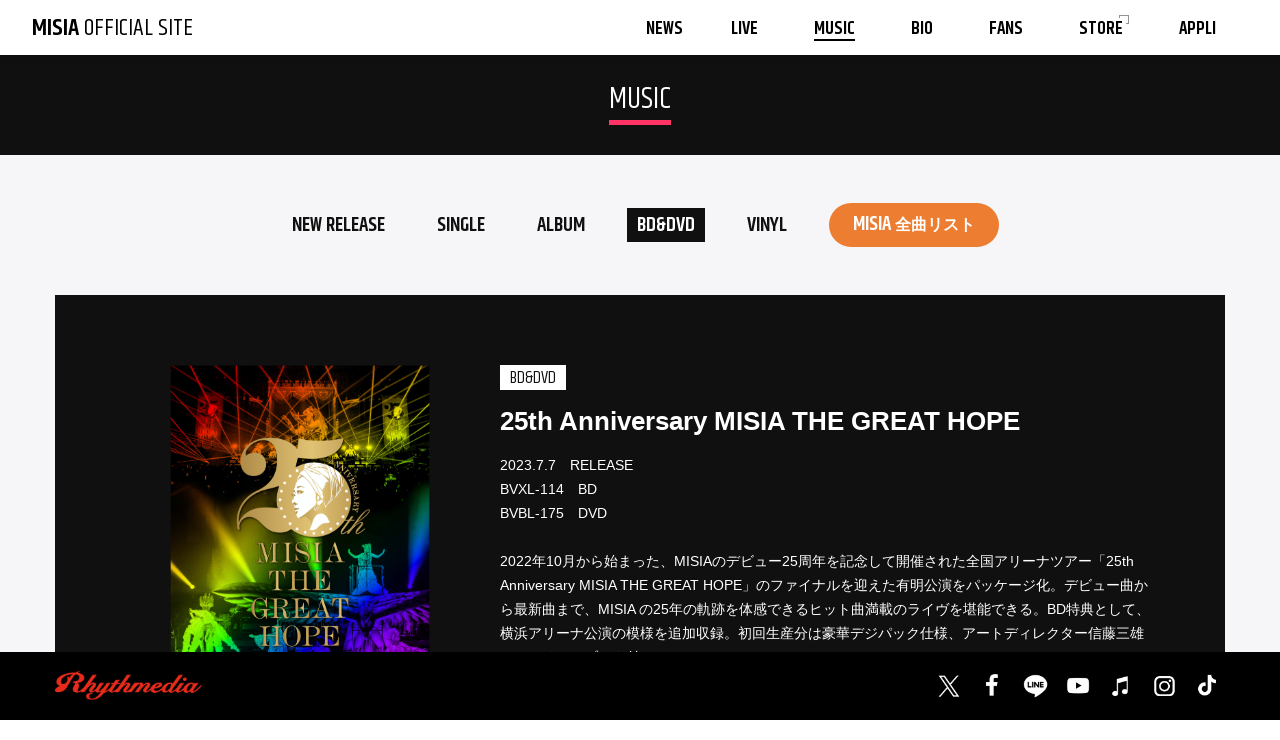

--- FILE ---
content_type: text/html; charset=UTF-8
request_url: https://www.misia.jp/musiclist/14413
body_size: 13377
content:
<!DOCTYPE HTML PUBLIC "-//W3C//DTD HTML 4.01 Transitional//EN" "http://www.w3.org/TR/html4/loose.dtd">
<html>
	<head>
		<meta http-equiv="Content-Type" content="text/html; charset=utf-8">
		<meta name="viewport" content="width=device-width, viewport-fit=cover">
		<meta name="format-detection" content="telephone=no">

				<title>25th Anniversary MISIA THE GREAT HOPE | DISCOGRAPHY | 【公式】MISIA | MISIA OFFICIAL SITE</title>
		<meta name="description" content="MISIA OFFICIAL WEBSITE">
		<meta name="keywords" content="MISIA,OFFICIAL,公式">

		<meta property="og:title" content="25th Anniversary MISIA THE GREAT HOPE | DISCOGRAPHY | 【公式】MISIA | MISIA OFFICIAL SITE">
		<meta property="og:type" content="website">
		<meta property="og:url" content="https://www.misia.jp/musiclist/14413">
		<meta property="og:image" content="https://www.misia.jp/assets/images/ogp_251120.jpg">
		<meta property="og:site_name" content="MISIA">
		<meta property="og:description" content="MISIA OFFICIAL WEBSITE">
		<meta name="twitter:card" content="summary_large_image">
		<meta name="twitter:site" content="@MISIA">

<meta name='robots' content='max-image-preview:large' />
<link rel='dns-prefetch' href='//www.googletagmanager.com' />
<link rel="alternate" title="oEmbed (JSON)" type="application/json+oembed" href="https://www.misia.jp/wp-json/oembed/1.0/embed?url=https%3A%2F%2Fwww.misia.jp%2Fmusiclist%2F14413" />
<link rel="alternate" title="oEmbed (XML)" type="text/xml+oembed" href="https://www.misia.jp/wp-json/oembed/1.0/embed?url=https%3A%2F%2Fwww.misia.jp%2Fmusiclist%2F14413&#038;format=xml" />
<style id='wp-img-auto-sizes-contain-inline-css' type='text/css'>
img:is([sizes=auto i],[sizes^="auto," i]){contain-intrinsic-size:3000px 1500px}
/*# sourceURL=wp-img-auto-sizes-contain-inline-css */
</style>
<style id='wp-emoji-styles-inline-css' type='text/css'>

	img.wp-smiley, img.emoji {
		display: inline !important;
		border: none !important;
		box-shadow: none !important;
		height: 1em !important;
		width: 1em !important;
		margin: 0 0.07em !important;
		vertical-align: -0.1em !important;
		background: none !important;
		padding: 0 !important;
	}
/*# sourceURL=wp-emoji-styles-inline-css */
</style>
<style id='wp-block-library-inline-css' type='text/css'>
:root{--wp-block-synced-color:#7a00df;--wp-block-synced-color--rgb:122,0,223;--wp-bound-block-color:var(--wp-block-synced-color);--wp-editor-canvas-background:#ddd;--wp-admin-theme-color:#007cba;--wp-admin-theme-color--rgb:0,124,186;--wp-admin-theme-color-darker-10:#006ba1;--wp-admin-theme-color-darker-10--rgb:0,107,160.5;--wp-admin-theme-color-darker-20:#005a87;--wp-admin-theme-color-darker-20--rgb:0,90,135;--wp-admin-border-width-focus:2px}@media (min-resolution:192dpi){:root{--wp-admin-border-width-focus:1.5px}}.wp-element-button{cursor:pointer}:root .has-very-light-gray-background-color{background-color:#eee}:root .has-very-dark-gray-background-color{background-color:#313131}:root .has-very-light-gray-color{color:#eee}:root .has-very-dark-gray-color{color:#313131}:root .has-vivid-green-cyan-to-vivid-cyan-blue-gradient-background{background:linear-gradient(135deg,#00d084,#0693e3)}:root .has-purple-crush-gradient-background{background:linear-gradient(135deg,#34e2e4,#4721fb 50%,#ab1dfe)}:root .has-hazy-dawn-gradient-background{background:linear-gradient(135deg,#faaca8,#dad0ec)}:root .has-subdued-olive-gradient-background{background:linear-gradient(135deg,#fafae1,#67a671)}:root .has-atomic-cream-gradient-background{background:linear-gradient(135deg,#fdd79a,#004a59)}:root .has-nightshade-gradient-background{background:linear-gradient(135deg,#330968,#31cdcf)}:root .has-midnight-gradient-background{background:linear-gradient(135deg,#020381,#2874fc)}:root{--wp--preset--font-size--normal:16px;--wp--preset--font-size--huge:42px}.has-regular-font-size{font-size:1em}.has-larger-font-size{font-size:2.625em}.has-normal-font-size{font-size:var(--wp--preset--font-size--normal)}.has-huge-font-size{font-size:var(--wp--preset--font-size--huge)}.has-text-align-center{text-align:center}.has-text-align-left{text-align:left}.has-text-align-right{text-align:right}.has-fit-text{white-space:nowrap!important}#end-resizable-editor-section{display:none}.aligncenter{clear:both}.items-justified-left{justify-content:flex-start}.items-justified-center{justify-content:center}.items-justified-right{justify-content:flex-end}.items-justified-space-between{justify-content:space-between}.screen-reader-text{border:0;clip-path:inset(50%);height:1px;margin:-1px;overflow:hidden;padding:0;position:absolute;width:1px;word-wrap:normal!important}.screen-reader-text:focus{background-color:#ddd;clip-path:none;color:#444;display:block;font-size:1em;height:auto;left:5px;line-height:normal;padding:15px 23px 14px;text-decoration:none;top:5px;width:auto;z-index:100000}html :where(.has-border-color){border-style:solid}html :where([style*=border-top-color]){border-top-style:solid}html :where([style*=border-right-color]){border-right-style:solid}html :where([style*=border-bottom-color]){border-bottom-style:solid}html :where([style*=border-left-color]){border-left-style:solid}html :where([style*=border-width]){border-style:solid}html :where([style*=border-top-width]){border-top-style:solid}html :where([style*=border-right-width]){border-right-style:solid}html :where([style*=border-bottom-width]){border-bottom-style:solid}html :where([style*=border-left-width]){border-left-style:solid}html :where(img[class*=wp-image-]){height:auto;max-width:100%}:where(figure){margin:0 0 1em}html :where(.is-position-sticky){--wp-admin--admin-bar--position-offset:var(--wp-admin--admin-bar--height,0px)}@media screen and (max-width:600px){html :where(.is-position-sticky){--wp-admin--admin-bar--position-offset:0px}}

/*# sourceURL=wp-block-library-inline-css */
</style><style id='global-styles-inline-css' type='text/css'>
:root{--wp--preset--aspect-ratio--square: 1;--wp--preset--aspect-ratio--4-3: 4/3;--wp--preset--aspect-ratio--3-4: 3/4;--wp--preset--aspect-ratio--3-2: 3/2;--wp--preset--aspect-ratio--2-3: 2/3;--wp--preset--aspect-ratio--16-9: 16/9;--wp--preset--aspect-ratio--9-16: 9/16;--wp--preset--color--black: #000000;--wp--preset--color--cyan-bluish-gray: #abb8c3;--wp--preset--color--white: #ffffff;--wp--preset--color--pale-pink: #f78da7;--wp--preset--color--vivid-red: #cf2e2e;--wp--preset--color--luminous-vivid-orange: #ff6900;--wp--preset--color--luminous-vivid-amber: #fcb900;--wp--preset--color--light-green-cyan: #7bdcb5;--wp--preset--color--vivid-green-cyan: #00d084;--wp--preset--color--pale-cyan-blue: #8ed1fc;--wp--preset--color--vivid-cyan-blue: #0693e3;--wp--preset--color--vivid-purple: #9b51e0;--wp--preset--gradient--vivid-cyan-blue-to-vivid-purple: linear-gradient(135deg,rgb(6,147,227) 0%,rgb(155,81,224) 100%);--wp--preset--gradient--light-green-cyan-to-vivid-green-cyan: linear-gradient(135deg,rgb(122,220,180) 0%,rgb(0,208,130) 100%);--wp--preset--gradient--luminous-vivid-amber-to-luminous-vivid-orange: linear-gradient(135deg,rgb(252,185,0) 0%,rgb(255,105,0) 100%);--wp--preset--gradient--luminous-vivid-orange-to-vivid-red: linear-gradient(135deg,rgb(255,105,0) 0%,rgb(207,46,46) 100%);--wp--preset--gradient--very-light-gray-to-cyan-bluish-gray: linear-gradient(135deg,rgb(238,238,238) 0%,rgb(169,184,195) 100%);--wp--preset--gradient--cool-to-warm-spectrum: linear-gradient(135deg,rgb(74,234,220) 0%,rgb(151,120,209) 20%,rgb(207,42,186) 40%,rgb(238,44,130) 60%,rgb(251,105,98) 80%,rgb(254,248,76) 100%);--wp--preset--gradient--blush-light-purple: linear-gradient(135deg,rgb(255,206,236) 0%,rgb(152,150,240) 100%);--wp--preset--gradient--blush-bordeaux: linear-gradient(135deg,rgb(254,205,165) 0%,rgb(254,45,45) 50%,rgb(107,0,62) 100%);--wp--preset--gradient--luminous-dusk: linear-gradient(135deg,rgb(255,203,112) 0%,rgb(199,81,192) 50%,rgb(65,88,208) 100%);--wp--preset--gradient--pale-ocean: linear-gradient(135deg,rgb(255,245,203) 0%,rgb(182,227,212) 50%,rgb(51,167,181) 100%);--wp--preset--gradient--electric-grass: linear-gradient(135deg,rgb(202,248,128) 0%,rgb(113,206,126) 100%);--wp--preset--gradient--midnight: linear-gradient(135deg,rgb(2,3,129) 0%,rgb(40,116,252) 100%);--wp--preset--font-size--small: 13px;--wp--preset--font-size--medium: 20px;--wp--preset--font-size--large: 36px;--wp--preset--font-size--x-large: 42px;--wp--preset--spacing--20: 0.44rem;--wp--preset--spacing--30: 0.67rem;--wp--preset--spacing--40: 1rem;--wp--preset--spacing--50: 1.5rem;--wp--preset--spacing--60: 2.25rem;--wp--preset--spacing--70: 3.38rem;--wp--preset--spacing--80: 5.06rem;--wp--preset--shadow--natural: 6px 6px 9px rgba(0, 0, 0, 0.2);--wp--preset--shadow--deep: 12px 12px 50px rgba(0, 0, 0, 0.4);--wp--preset--shadow--sharp: 6px 6px 0px rgba(0, 0, 0, 0.2);--wp--preset--shadow--outlined: 6px 6px 0px -3px rgb(255, 255, 255), 6px 6px rgb(0, 0, 0);--wp--preset--shadow--crisp: 6px 6px 0px rgb(0, 0, 0);}:where(.is-layout-flex){gap: 0.5em;}:where(.is-layout-grid){gap: 0.5em;}body .is-layout-flex{display: flex;}.is-layout-flex{flex-wrap: wrap;align-items: center;}.is-layout-flex > :is(*, div){margin: 0;}body .is-layout-grid{display: grid;}.is-layout-grid > :is(*, div){margin: 0;}:where(.wp-block-columns.is-layout-flex){gap: 2em;}:where(.wp-block-columns.is-layout-grid){gap: 2em;}:where(.wp-block-post-template.is-layout-flex){gap: 1.25em;}:where(.wp-block-post-template.is-layout-grid){gap: 1.25em;}.has-black-color{color: var(--wp--preset--color--black) !important;}.has-cyan-bluish-gray-color{color: var(--wp--preset--color--cyan-bluish-gray) !important;}.has-white-color{color: var(--wp--preset--color--white) !important;}.has-pale-pink-color{color: var(--wp--preset--color--pale-pink) !important;}.has-vivid-red-color{color: var(--wp--preset--color--vivid-red) !important;}.has-luminous-vivid-orange-color{color: var(--wp--preset--color--luminous-vivid-orange) !important;}.has-luminous-vivid-amber-color{color: var(--wp--preset--color--luminous-vivid-amber) !important;}.has-light-green-cyan-color{color: var(--wp--preset--color--light-green-cyan) !important;}.has-vivid-green-cyan-color{color: var(--wp--preset--color--vivid-green-cyan) !important;}.has-pale-cyan-blue-color{color: var(--wp--preset--color--pale-cyan-blue) !important;}.has-vivid-cyan-blue-color{color: var(--wp--preset--color--vivid-cyan-blue) !important;}.has-vivid-purple-color{color: var(--wp--preset--color--vivid-purple) !important;}.has-black-background-color{background-color: var(--wp--preset--color--black) !important;}.has-cyan-bluish-gray-background-color{background-color: var(--wp--preset--color--cyan-bluish-gray) !important;}.has-white-background-color{background-color: var(--wp--preset--color--white) !important;}.has-pale-pink-background-color{background-color: var(--wp--preset--color--pale-pink) !important;}.has-vivid-red-background-color{background-color: var(--wp--preset--color--vivid-red) !important;}.has-luminous-vivid-orange-background-color{background-color: var(--wp--preset--color--luminous-vivid-orange) !important;}.has-luminous-vivid-amber-background-color{background-color: var(--wp--preset--color--luminous-vivid-amber) !important;}.has-light-green-cyan-background-color{background-color: var(--wp--preset--color--light-green-cyan) !important;}.has-vivid-green-cyan-background-color{background-color: var(--wp--preset--color--vivid-green-cyan) !important;}.has-pale-cyan-blue-background-color{background-color: var(--wp--preset--color--pale-cyan-blue) !important;}.has-vivid-cyan-blue-background-color{background-color: var(--wp--preset--color--vivid-cyan-blue) !important;}.has-vivid-purple-background-color{background-color: var(--wp--preset--color--vivid-purple) !important;}.has-black-border-color{border-color: var(--wp--preset--color--black) !important;}.has-cyan-bluish-gray-border-color{border-color: var(--wp--preset--color--cyan-bluish-gray) !important;}.has-white-border-color{border-color: var(--wp--preset--color--white) !important;}.has-pale-pink-border-color{border-color: var(--wp--preset--color--pale-pink) !important;}.has-vivid-red-border-color{border-color: var(--wp--preset--color--vivid-red) !important;}.has-luminous-vivid-orange-border-color{border-color: var(--wp--preset--color--luminous-vivid-orange) !important;}.has-luminous-vivid-amber-border-color{border-color: var(--wp--preset--color--luminous-vivid-amber) !important;}.has-light-green-cyan-border-color{border-color: var(--wp--preset--color--light-green-cyan) !important;}.has-vivid-green-cyan-border-color{border-color: var(--wp--preset--color--vivid-green-cyan) !important;}.has-pale-cyan-blue-border-color{border-color: var(--wp--preset--color--pale-cyan-blue) !important;}.has-vivid-cyan-blue-border-color{border-color: var(--wp--preset--color--vivid-cyan-blue) !important;}.has-vivid-purple-border-color{border-color: var(--wp--preset--color--vivid-purple) !important;}.has-vivid-cyan-blue-to-vivid-purple-gradient-background{background: var(--wp--preset--gradient--vivid-cyan-blue-to-vivid-purple) !important;}.has-light-green-cyan-to-vivid-green-cyan-gradient-background{background: var(--wp--preset--gradient--light-green-cyan-to-vivid-green-cyan) !important;}.has-luminous-vivid-amber-to-luminous-vivid-orange-gradient-background{background: var(--wp--preset--gradient--luminous-vivid-amber-to-luminous-vivid-orange) !important;}.has-luminous-vivid-orange-to-vivid-red-gradient-background{background: var(--wp--preset--gradient--luminous-vivid-orange-to-vivid-red) !important;}.has-very-light-gray-to-cyan-bluish-gray-gradient-background{background: var(--wp--preset--gradient--very-light-gray-to-cyan-bluish-gray) !important;}.has-cool-to-warm-spectrum-gradient-background{background: var(--wp--preset--gradient--cool-to-warm-spectrum) !important;}.has-blush-light-purple-gradient-background{background: var(--wp--preset--gradient--blush-light-purple) !important;}.has-blush-bordeaux-gradient-background{background: var(--wp--preset--gradient--blush-bordeaux) !important;}.has-luminous-dusk-gradient-background{background: var(--wp--preset--gradient--luminous-dusk) !important;}.has-pale-ocean-gradient-background{background: var(--wp--preset--gradient--pale-ocean) !important;}.has-electric-grass-gradient-background{background: var(--wp--preset--gradient--electric-grass) !important;}.has-midnight-gradient-background{background: var(--wp--preset--gradient--midnight) !important;}.has-small-font-size{font-size: var(--wp--preset--font-size--small) !important;}.has-medium-font-size{font-size: var(--wp--preset--font-size--medium) !important;}.has-large-font-size{font-size: var(--wp--preset--font-size--large) !important;}.has-x-large-font-size{font-size: var(--wp--preset--font-size--x-large) !important;}
/*# sourceURL=global-styles-inline-css */
</style>

<style id='classic-theme-styles-inline-css' type='text/css'>
/*! This file is auto-generated */
.wp-block-button__link{color:#fff;background-color:#32373c;border-radius:9999px;box-shadow:none;text-decoration:none;padding:calc(.667em + 2px) calc(1.333em + 2px);font-size:1.125em}.wp-block-file__button{background:#32373c;color:#fff;text-decoration:none}
/*# sourceURL=/wp-includes/css/classic-themes.min.css */
</style>

<!-- Site Kit によって追加された Google タグ（gtag.js）スニペット -->
<!-- Google アナリティクス スニペット (Site Kit が追加) -->
<script type="text/javascript" src="https://www.googletagmanager.com/gtag/js?id=GT-55B3N8H" id="google_gtagjs-js" async></script>
<script type="text/javascript" id="google_gtagjs-js-after">
/* <![CDATA[ */
window.dataLayer = window.dataLayer || [];function gtag(){dataLayer.push(arguments);}
gtag("set","linker",{"domains":["www.misia.jp"]});
gtag("js", new Date());
gtag("set", "developer_id.dZTNiMT", true);
gtag("config", "GT-55B3N8H");
 window._googlesitekit = window._googlesitekit || {}; window._googlesitekit.throttledEvents = []; window._googlesitekit.gtagEvent = (name, data) => { var key = JSON.stringify( { name, data } ); if ( !! window._googlesitekit.throttledEvents[ key ] ) { return; } window._googlesitekit.throttledEvents[ key ] = true; setTimeout( () => { delete window._googlesitekit.throttledEvents[ key ]; }, 5 ); gtag( "event", name, { ...data, event_source: "site-kit" } ); }; 
//# sourceURL=google_gtagjs-js-after
/* ]]> */
</script>
<link rel="https://api.w.org/" href="https://www.misia.jp/wp-json/" /><link rel="alternate" title="JSON" type="application/json" href="https://www.misia.jp/wp-json/wp/v2/musiclist/14413" /><link rel="EditURI" type="application/rsd+xml" title="RSD" href="https://www.misia.jp/wpset/xmlrpc.php?rsd" />
<meta name="generator" content="WordPress 6.9" />
<link rel="canonical" href="https://www.misia.jp/musiclist/14413" />
<link rel='shortlink' href='https://www.misia.jp/?p=14413' />
<meta name="generator" content="Site Kit by Google 1.162.1" />		<style type="text/css" id="wp-custom-css">
			.aligncenter {
 	text-align: center;
}

	.tour_list {
		padding: 10px;
		border-bottom: 1px solid #eee;
		clear: both;
		display: flex;
		justify-content: center;
		align-items: center;
		width: 100%;
		margin-bottom: 10px;
	}
	.tour_date {
		width: 20%;
		min-height: 40px;
		font-size: 18px;
		float: left;
		display: flex;
		justify-content: center;
		align-items: center;
		text-align: center;
		padding: 10px;
	}
	.tour_date .day {
		font-size: 12px;
		margin: 5px;
	}
	.tour_time {
		width: 20%;
		float: left;
		min-height: 40px;
		/*display: flex;*/
		justify-content: center;
		align-items: center;
		line-height: 1em;
		font-size: 12px;
		padding: 10px;
	}
	.tour_time p {
		margin: 0;
		display: block;
		width: 100%;
	}
	.venue {
		width: 50%;
		min-height: 40px;
		float: left;
		display: flex;
		/*justify-content: center;*/
		/*align-items: center;*/
		font-size: 18px;
		padding: 10px;
	}
	.tour_new {
		display: inline-block;
		padding: 3px 5px;
		border-radius: 3px;
		background: #f4a034;
		color: #000;
		margin: 0 5px 5px 0;
		line-height: 1.5em;
		font-size: 0.8em;
	}
.tour_delay {
		display: inline-block;
		padding: 3px 5px;
		border-radius: 3px;
		background: red;
		color: #fff;
		margin: 0 5px 5px 0;
		line-height: 1.5em;
		font-size: 0.8em;
	}
	.tour_re {
		display: inline-block;
		padding: 3px 5px;
		border-radius: 3px;
		background: #69797c;
		color: #fff;
		margin: 0 5px 5px 0;
		line-height: 1.5em;
		font-size: 0.8em;
	}
	.tour_add_tag {
		display: block;
		padding: 3px 5px;
		border-radius: 3px;
		background: #d25f15;
		color: #fff;
		margin: 7px 5px 5px 0;
		line-height: 1.5em;
		font-size: 10px;
		text-align: center;
	}
.music_area .ez-row-m strong {
	font-size: 130%;
	background: none !important;
}		</style>
		
		<link href="/assets/css/remodal.css" rel="stylesheet" type="text/css">
		<link href="/assets/css/swiper.min.css" rel="stylesheet" type="text/css">
		<link href="/assets/css/pc.css?251009" rel="stylesheet" type="text/css">
		<link href="/assets/css/sp.css?251009" rel="stylesheet" type="text/css">
        <link href="/assets/css/pc_customize.css?251009" rel="stylesheet" type="text/css">
        <link href="/assets/css/sp_customize.css?251009" rel="stylesheet" type="text/css">

		<script type="text/javascript" src="https://www.youtube.com/iframe_api" defer></script>

		<!-- Global site tag (gtag.js) - Google Analytics -->
		<script async src="https://www.googletagmanager.com/gtag/js?id=UA-35990100-1"></script>
		<script>
		window.dataLayer = window.dataLayer || [];
		function gtag(){dataLayer.push(arguments);}
		gtag('js', new Date());

		gtag('config', 'UA-35990100-1');
		gtag('config', 'AW-825646876');
		</script>

		<script async src="https://s.yimg.jp/images/listing/tool/cv/ytag.js"></script>
		<script>
		window.yjDataLayer = window.yjDataLayer || [];
		function ytag() { yjDataLayer.push(arguments); }
		ytag({
		"type":"yjad_retargeting",
		"config":{
			"yahoo_retargeting_id": "BSMPX6XZ4K",
			"yahoo_retargeting_label": "",
			"yahoo_retargeting_page_type": "",
			"yahoo_retargeting_items":[
			{item_id: '', category_id: '', price: '', quantity: ''}
			]
		}
		});
		</script>

	</head>
	<body>
		<div id="myc" class="standby">

			<div id="myc-is-pc" class="pc-only"></div>



			<div id="myc-loaded">


				<div id="myc-spmenu" class="sp-only">
					<div class="list en bold ez-center ez-large-2">
						<div class="item">
							<a href="/">
								TOP
							</a>
						</div>
						<div class="item">
							<a href="/news/">
								NEWS
							</a>
						</div>
						<div class="item">
							<a href="/tour/">
								LIVE
							</a>
						</div>
						<div class="item">
							<a href="/music/">
								MUSIC
							</a>
						</div>
						<div class="item">
							<a href="/bio/">
								BIO
							</a>
						</div>
						<div class="item">
							<a href="/fans/">
								FANS
							</a>
						</div>
						<div class="item">
							<a href="https://www.mychoice-mylife.com/" target="_blank">
								<span class="blank">
									STORE
								</span>
							</a>
						</div>
						<div class="item">
							<a href="https://www.misia.jp/news/14587">
								APPLI
							</a>
						</div>
					</div>

					<div class="menu-close">
						<a href="#">
							<img src="/assets/images/sp/spmenu_close.png" alt="">
						</a>
					</div>
				</div>



				<div id="myc-navi">
					<div class="logo en">
						<a href="/">
							<span class="bold">MISIA</span> OFFICIAL SITE
						</a>
					</div>

					<div class="list en bold">
						<div class="item">
							<a href="/news/" class="">
								<span class="text">
									NEWS
								</span>
							</a>
						</div>
						<div class="item">
							<a href="/tour/" class="">
								<span class="text">
									LIVE
								</span>
							</a>
						</div>
						<div class="item">
							<a href="/music/" class="active">
								<span class="text">
									MUSIC
								</span>
							</a>
						</div>
						<div class="item">
							<a href="/bio/" class="">
								<span class="text">
									BIO
								</span>
							</a>
						</div>
						<div class="item">
							<a href="/fans/" class="">
								<span class="text">
									FANS
								</span>
							</a>
						</div>
						<div class="item">
							<a href="https://www.mychoice-mylife.com/" target="_blank">
								<span class="blank">
									<span class="text">
										STORE
									</span>
								</span>
							</a>
						</div>
						<div class="item">
							<a href="https://www.misia.jp/news/14587">
								<span class="text">
									APPLI
								</span>
							</a>
						</div>
					</div>

					<div class="menu-open sp-only">
						<a href="#">
							<img src="/assets/images/sp/navi_menu.svg" alt="">
						</a>
					</div>
				</div>


















<article class="contents-area">
	<div class="page-header">
		<h2><span class="en">MUSIC</span></h2>
	</div>
	<div class="articles music detail">
		<div class="centerview">
			<nav>
				<ul class="local_nav">
					<li><a href="/music/">NEW RELEASE</a></li>
					<li class=""><a href="/musiclist/musictax/single">SINGLE</a></li>
					<li class=""><a href="/musiclist/musictax/album">ALBUM</a></li>
					<li class="select"><a href="/musiclist/musictax/dvd">BD&amp;DVD</a></li>
					<li class=""><a href="/musiclist/musictax/vinyl">VINYL</a></li>
					<li class="pc-only"><a href="/allsongs" class="type-allsongs">MISIA <span class="jp">全曲リスト</span></a></li>
				</ul>
				<div class="sp-only">
                    <ul class="local_nav">
                        <li><a href="/allsongs" class="type-allsongs">MISIA <span class="jp">全曲リスト</span></a></li>
                    </ul>
                </div>
			</nav>
			<article>
				<div class="article_wrap">
					<div class="article_body">
						<div class="bg_wrap">
													</div>
						<div class="music_area">

							<!--
								sp-only
							-->
							<div class="summary_block sp-only">
																	<div class="label_area">
										<span class="label en">BD&AMP;DVD</span>									</div>

									<h3 class="title">
										25th Anniversary MISIA THE GREAT HOPE									</h3>

									<p>
										<span class="songinfo">
											2023.7.7　RELEASE<br />
BVXL-114　BD<br />
BVBL-175　DVD<br />
<br />
2022年10月から始まった、MISIAのデビュー25周年を記念して開催された全国アリーナツアー「25th Anniversary MISIA THE GREAT HOPE」のファイナルを迎えた有明公演をパッケージ化。デビュー曲から最新曲まで、MISIA の25年の軌跡を体感できるヒット曲満載のライヴを堪能できる。BD特典として、横浜アリーナ公演の模様を追加収録。初回生産分は豪華デジパック仕様、アートディレクター信藤三雄のメモリアルブック付。										</span>
									</p>

									<div class="ez-row-m sp-only">
										<img width="1021" height="1024" src="https://www.misia.jp/wpset/wp-content/uploads/2024/07/図1-1021x1024.png" class="attachment-large size-large" alt="" decoding="async" fetchpriority="high" srcset="https://www.misia.jp/wpset/wp-content/uploads/2024/07/図1-1021x1024.png 1021w, https://www.misia.jp/wpset/wp-content/uploads/2024/07/図1-598x600.png 598w, https://www.misia.jp/wpset/wp-content/uploads/2024/07/図1-300x300.png 300w, https://www.misia.jp/wpset/wp-content/uploads/2024/07/図1-768x770.png 768w, https://www.misia.jp/wpset/wp-content/uploads/2024/07/図1-1532x1536.png 1532w, https://www.misia.jp/wpset/wp-content/uploads/2024/07/図1.png 1819w" sizes="(max-width: 1021px) 100vw, 1021px" />									</div>
							</div>

							<div class="cover_block">
								<div class="pc-only">
									<img width="1021" height="1024" src="https://www.misia.jp/wpset/wp-content/uploads/2024/07/図1-1021x1024.png" class="attachment-large size-large" alt="" decoding="async" srcset="https://www.misia.jp/wpset/wp-content/uploads/2024/07/図1-1021x1024.png 1021w, https://www.misia.jp/wpset/wp-content/uploads/2024/07/図1-598x600.png 598w, https://www.misia.jp/wpset/wp-content/uploads/2024/07/図1-300x300.png 300w, https://www.misia.jp/wpset/wp-content/uploads/2024/07/図1-768x770.png 768w, https://www.misia.jp/wpset/wp-content/uploads/2024/07/図1-1532x1536.png 1532w, https://www.misia.jp/wpset/wp-content/uploads/2024/07/図1.png 1819w" sizes="(max-width: 1021px) 100vw, 1021px" />								</div>

								<h4 class="section_ttl"><span class="en">Tracklist</span></h4>
								<div class="track_list ez-row-s">
									<p><span style="font-size: 10.5pt;">01. House Medley  <span style="font-size: 9pt;">(Everything ～ 忘れない日々 ～ LIFE IN HARMONY ～ THE GLORY DAY ～ INTO THE LIGHT)</span><br />
<span style="font-size: 10.5pt;">02. CASSA LATTE<br />
03. Higher Love<br />
04. 君の願いが世界を輝かす<br />
05. Everything<br />
06. 逢いたくていま<br />
07. 明日へ<br />
08. 希望のうた<br />
09. MAWARE MAWARE<br />
10. あなたにスマイル：）<br />
11. おはようユニバース<br />
12. つつみ込むように…<br />
13. アイノカタチ</span></p>
<p><span style="font-size: 10.5pt;">[BD特典映像：at YOKOHAMA ARENA]<br />
01. House Medley  <span style="font-size: 9pt;">(Everything ～ 忘れない日々 ～ LIFE IN HARMONY ～ THE GLORY DAY ～ INTO THE LIGHT)</span><br />
<span style="font-size: 10.5pt;">02. CASSA LATTE<br />
03. Higher Love<br />
04. 君の願いが世界を輝かす<br />
05. Everything<br />
06. 逢いたくていま<br />
07. 明日へ<br />
08. 希望のうた<br />
09. MAWARE MAWARE<br />
10. あなたにスマイル：）<br />
11. おはようユニバース<br />
12. つつみ込むように…<br />
13. アイノカタチ</span></p>
								</div>

									<h4 class="section_ttl"><span class="en">Buy / DL / Streaming</span></h4>
			<div class="shop-group">
			<p class="ez-small">
				購入 / 配信リンク			</p>
			<ul class="shop_list">
						<li>
					<a href="https://va.lnk.to/OcrIrd" target="_blank" rel="noopener">
						<img src="/assets/images/music/buy_07.png" alt="Linkfire">
					</a>
				</li>
						</ul>
		</div>
				<div class="shop-group">
			<p class="ez-small">
				購入			</p>
			<ul class="shop_list">
						<li>
					<a href="https://www.sonymusicshop.jp/m/item/itemShw.php?site=S&ima=4731&cd=BVBL000000175" target="_blank" rel="noopener">
						<img src="/assets/images/music/buy_01.png" alt="Sony Music Shop">
					</a>
				</li>
						</ul>
		</div>
									</div>

							<div class="summary_block">
								
								<div class="pc-only">
																		<div class="label_area">
										<span class="label en">BD&AMP;DVD</span>									</div>

									<h3 class="title">
										25th Anniversary MISIA THE GREAT HOPE									</h3>

									<p>
										<span class="songinfo">
											2023.7.7　RELEASE<br />
BVXL-114　BD<br />
BVBL-175　DVD<br />
<br />
2022年10月から始まった、MISIAのデビュー25周年を記念して開催された全国アリーナツアー「25th Anniversary MISIA THE GREAT HOPE」のファイナルを迎えた有明公演をパッケージ化。デビュー曲から最新曲まで、MISIA の25年の軌跡を体感できるヒット曲満載のライヴを堪能できる。BD特典として、横浜アリーナ公演の模様を追加収録。初回生産分は豪華デジパック仕様、アートディレクター信藤三雄のメモリアルブック付。										</span>
									</p>

									<div class="ez-row-m sp-only">
										<img width="1021" height="1024" src="https://www.misia.jp/wpset/wp-content/uploads/2024/07/図1-1021x1024.png" class="attachment-large size-large" alt="" decoding="async" srcset="https://www.misia.jp/wpset/wp-content/uploads/2024/07/図1-1021x1024.png 1021w, https://www.misia.jp/wpset/wp-content/uploads/2024/07/図1-598x600.png 598w, https://www.misia.jp/wpset/wp-content/uploads/2024/07/図1-300x300.png 300w, https://www.misia.jp/wpset/wp-content/uploads/2024/07/図1-768x770.png 768w, https://www.misia.jp/wpset/wp-content/uploads/2024/07/図1-1532x1536.png 1532w, https://www.misia.jp/wpset/wp-content/uploads/2024/07/図1.png 1819w" sizes="(max-width: 1021px) 100vw, 1021px" />									</div>
								</div>

								<p><a href="https://25th.misiasp.com/live-bd/" target="_blank" rel="noopener" class="link_button">特設サイト</a></p>
								<div class="ez-row-m">
									<div class="ez-row-m">
										<p><iframe loading="lazy" title="7/7発売 LIVE BD&amp;DVD「25th Anniversary MISIA THE GREAT HOPE」(SPOT)" width="500" height="281" src="https://www.youtube.com/embed/Z-OciKorfOE?start=1&#038;feature=oembed" frameborder="0" allow="accelerometer; autoplay; clipboard-write; encrypted-media; gyroscope; picture-in-picture; web-share" referrerpolicy="strict-origin-when-cross-origin" allowfullscreen></iframe></p>
<p>&nbsp;<br />
<strong><span style="font-size: 12pt;">Everything ～ 忘れない日々 ～ LIFE IN HARMONY ～ THE GLORY DAY ～ INTO THE LIGHT  </span></strong><span style="font-size: 10.5pt;">(House Medley)</span><br />
<span style="font-size: 9pt; line-height: 16pt;">「Everything」　作詞：MISIA、作曲：松本俊明<br />
「忘れない日々」　作詞：MISIA、作曲：松本俊明<br />
「LIFE IN HARMONY」　作詞：MISIA、作曲：yellowRubato<br />
「THE GLORY DAY」　作詞：MISIA・MASH、作曲：鷺巣詩郎<br />
「INTO THE LIGHT」　作詞：MISIA、作曲：松井寛</span></p>
<p><strong><span style="font-size: 12pt;">CASSA LATTE</span></strong><br />
<span style="font-size: 9pt;">作詞：MISIA・キヨシ、作曲：松井寛</span><br />
<span style="font-size: 10.5pt; line-height: 16pt;">踏み出す勇気をもらえそうな歌詞とゴスペルクワイアが印象的な、グルーヴィーなダンスナンバー。</span></p>
<p><strong><span style="font-size: 12pt;">Higher Love</span></strong><br />
<span style="font-size: 9pt;">作詞・作曲：藤井風</span><br />
<span style="font-size: 10.5pt; line-height: 16pt;">藤井風が初めて楽曲提供した、ミュージシャンシップに溢れたゴージャスな一曲。</span></p>
<p><strong><span style="font-size: 12pt;">君の願いが世界を輝かす</span></strong><br />
<span style="font-size: 9pt;">作曲：Emily Bear・Ruth Anne・Toby Gad・Lindy Robbins、日本語版訳詞：MISIA</span><br />
<span style="font-size: 10pt;"><u>東京ディズニーシー®「ビリーヴ！〜シー・オブ・ドリームス〜」日本語版テーマソング</u></span><br />
<span style="font-size: 10.5pt; line-height: 16pt;">ピアノとストリングスの美しい音色と、“信じ続ければ願いはきっと叶う”と未来への希望を歌うMISIAのドラマティックな歌声がパークを包み込み、ショーを締めくくる。</span></p>
<p><strong><span style="font-size: 12pt;">Everything</span></strong><br />
<span style="font-size: 9pt;">作詞：MISIA、作曲：松本俊明</span><br />
<span style="font-size: 10pt;"><u>ドラマ「やまとなでしこ」主題歌、日清食品「カップヌードル」CMソング</u></span><br />
<span style="font-size: 10.5pt; line-height: 16pt;">ミリオンセラーとなった大ヒット曲。その後数多くのアーティストによってカバーされている。内に秘める想いを淑やかに歌い上げる極上のラブバラード。</span></p>
<p><strong><span style="font-size: 12pt;">逢いたくていま</span></strong><br />
<span style="font-size: 9pt;">作詞：MISIA、作曲：佐々木潤</span><br />
<span style="font-size: 10pt;"><u>ドラマ「JIN-仁-」主題歌</u></span><br />
<span style="font-size: 10.5pt; line-height: 16pt;">“いま逢いたい”という願いを壮大な愛でつつみ込んだ、いつの時代も変わらない“人が人を想う気持ち”を表現した究極のバラード曲。ピアノの旋律が印象的で、ソウルフルなヴォーカルがよく映える。</span></p>
<p><strong><span style="font-size: 12pt;">明日へ</span></strong><br />
<span style="font-size: 9pt;">作詞：MISIA、作曲：松本俊明</span><br />
<span style="font-size: 10pt;"><u>東日本大震災復興応援メッセージソング､「つながろう!ニッポン 〜テレビが伝えたこと〜」EDテーマ</u></span><br />
<span style="font-size: 10.5pt; line-height: 16pt;">MISIA×松本俊明の「Everything」コンビで制作された壮大なミディアムバラード。“明日へ向かうことが未来への一歩”という強い想いが伝わってくる。ラストのロングトーンは圧倒的。</span></p>
<p><strong><span style="font-size: 12pt;">希望のうた</span></strong><br />
<span style="font-size: 9pt;">作詞・作曲：矢野顕子</span><br />
<span style="font-size: 10pt;"><u>SONY「WF-1000XM5」CMソング</u></span><br />
<span style="font-size: 10.5pt; line-height: 16pt;">矢野顕子がMISIAのために書き下ろした楽曲。どんなことがあっても決して奪われはしない希望を、時に力強く背中を押すように、時に共に手を取り合って一歩を踏み出すように歌った、平和への願いが込められた壮大な楽曲。落ち着きのあるサウンドに、MISIAが言葉ひとつひとつを希望の火を灯していくように丁寧に歌っている。</span></p>
<p><strong><span style="font-size: 12pt;">MAWARE MAWARE</span></strong><br />
<span style="font-size: 9pt;">作詞：MISIA・JP、作曲：JP</span><br />
<span style="font-size: 10pt;"><u>2010 FIFA ワールドカップ公式アルバムアジア代表ソング (feat. M2J+FRANCIS JOCKYバージョン)、第5回アフリカ開発会議 (TICAD V) テーマソング (feat. Doudou N‘Diaye Roseバージョン)</u></span><br />
<span style="font-size: 10.5pt;">アフリカンリズムのサウンドにメッセージ性の強い歌詞が印象的な楽曲。</span></p>
<p><strong><span style="font-size: 12pt;">あなたにスマイル：) </span></strong><br />
<span style="font-size: 9pt;">作詞：MISIA・Ki-Yo、作曲：Ki-Yo</span><br />
<span style="font-size: 10pt;"><u>キリンビバレッジ「世界のKitchenから ソルティライチ/ソルティライムソーダ」CMソング</u></span><br />
<span style="font-size: 10.5pt; line-height: 16pt;">たくさんの方々に笑顔を繋げていけるような曲にしたいというMISIAの願いが込められた、“大切な誰かにスマイルを届けよう”と歌う、ライヴでも盛り上がるポジティブソング。</span></p>
<p><strong><span style="font-size: 12pt;">おはようユニバース</span></strong><br />
<span style="font-size: 9pt;">作詞：MISIA、作曲：松本俊明</span><br />
<span style="font-size: 10pt;"><u>情報番組「THE TIME,」テーマソング、ファイントゥデイ資生堂「TSUBAKI」CMソング</u></span><br />
<span style="font-size: 10.5pt; line-height: 16pt;">パッと視界が開けるようなディスコサウンドにのせて、“あなた”と“わたし”で迎える素晴らしい朝の瞬間、1日の始まりを元気に彩ってくれるポップチューン。</span></p>
<p><strong><span style="font-size: 12pt;">つつみ込むように…</span></strong><br />
<span style="font-size: 9pt;">作詞・作曲：島野聡</span><br />
<span style="font-size: 10pt;"><u>エルセーヌCMソング、ソニー「Listen」CMソング</u></span><br />
<span style="font-size: 10.5pt; line-height: 16pt;">デビュー曲であり、MISIAの代表曲として挙げられるヒットナンバー。ハートフルな美声が胸に響く、心地よい幸せに包まれるような優しいミディアムバラード。</span></p>
<p><strong><span style="font-size: 12pt;">アイノカタチ</span></strong><br />
<span style="font-size: 9pt;">作詞・作曲：GReeeeN</span><br />
<span style="font-size: 10pt;"><u>ドラマ「義母と娘のブルース」主題歌</u></span><br />
<span style="font-size: 10.5pt; line-height: 16pt;">作詞・作曲をGReeeeNが担当。親子の絆を描いたドラマの主題歌。さまざまな「アイノカタチ」を表現したハートウォーミングな愛の応援ソング。</span></p>
									</div>
								</div>
							</div>

						</div>
					</div>
				</div>
			</article>
		</div>
	</div>
</article>



















				<div id="myc-footer-parent">
					<div id="myc-footer">
						<div class="centerview">

							<div class="inner">
								<div class="list">
									<div class="item">
										<a href="https://twitter.com/MISIA" target="_blank">
											<img src="/assets/images/footer_sns_01.png?240222" width="36" alt="X">
										</a>
									</div>
									<div class="item">
										<a href="https://www.facebook.com/MISIAofficial/" target="_blank">
											<img src="/assets/images/footer_sns_02.png" width="36" alt="facebook">
										</a>
									</div>
									<div class="item">
										<a href="https://lin.ee/bW4wlPc/dtzb/0112" target="_blank">
											<img src="/assets/images/footer_sns_03.png" width="36" alt="LINE">
										</a>
									</div>
									<div class="item">
										<a href="https://www.youtube.com/user/RhythmediaChannel" target="_blank">
											<img src="/assets/images/footer_sns_04.png" width="36" alt="YouTube">
										</a>
									</div>
									<div class="item">
										<a href="https://itunes.apple.com/jp/artist/misia/id164283721" target="_blank">
											<img src="/assets/images/footer_sns_05.png" width="36" alt="Apple Music">
										</a>
									</div>
									<div class="item">
										<a href="https://www.instagram.com/misia.singer/" target="_blank">
											<img src="/assets/images/footer_sns_06.png" width="36" alt="Instagram">
										</a>
									</div>
                                    <div class="item">
										<a href="https://www.tiktok.com/@misiaofficial_" target="_blank">
                                            <img src="/assets/images/footer_sns_07.png" width="36" alt="TikTok">
                                        </a>
                                    </div>
								</div>

								<div class="logo ez-center">
									<a href="https://www.rhythmedia.co.jp/" target="_blank">
										<img src="/assets/images/footer_rythmedia.png" width="147" height="35" alt="Rhythmedia">
									</a>
								</div>
							</div>

						</div>
					</div>
				</div>





				<div class="modal remodal type-movie" data-remodal-id="myc-modal-movie">
					<div class="firstview">
						<a href="#" data-remodal-action="close" class="close-button">
							<img src="/assets/images/modal_close.png" width="100%" alt="閉じる">
						</a>
						
						<div class="video">
							<div class="video-thumb">
								<div id="youtube-player">
									
								</div>
							</div>
						</div>
					</div>
				</div>



			</div>
		</div>
		
	</body>

	<script type="text/javascript" src="/assets/js/jquery.js"></script>
	<script type="text/javascript" src="/assets/js/ytmovie.js?230618"></script>
	<script type="text/javascript" src="/assets/js/swiper.min.js"></script>
	<script type="text/javascript">
		window.REMODAL_GLOBALS =
		{
			DEFAULTS:
			{
				appendTo: $('#myc')
			}
		};
	</script>
	<script type="text/javascript" src="/assets/js/remodal.min.js"></script>
	<script type="text/javascript" src="/assets/js/common.js?231207"></script>

	<script type="speculationrules">
{"prefetch":[{"source":"document","where":{"and":[{"href_matches":"/*"},{"not":{"href_matches":["/wpset/wp-*.php","/wpset/wp-admin/*","/wpset/wp-content/uploads/*","/wpset/wp-content/*","/wpset/wp-content/plugins/*","/wpset/wp-content/themes/myc/*","/*\\?(.+)"]}},{"not":{"selector_matches":"a[rel~=\"nofollow\"]"}},{"not":{"selector_matches":".no-prefetch, .no-prefetch a"}}]},"eagerness":"conservative"}]}
</script>
<script id="wp-emoji-settings" type="application/json">
{"baseUrl":"https://s.w.org/images/core/emoji/17.0.2/72x72/","ext":".png","svgUrl":"https://s.w.org/images/core/emoji/17.0.2/svg/","svgExt":".svg","source":{"concatemoji":"https://www.misia.jp/wpset/wp-includes/js/wp-emoji-release.min.js?ver=6.9"}}
</script>
<script type="module">
/* <![CDATA[ */
/*! This file is auto-generated */
const a=JSON.parse(document.getElementById("wp-emoji-settings").textContent),o=(window._wpemojiSettings=a,"wpEmojiSettingsSupports"),s=["flag","emoji"];function i(e){try{var t={supportTests:e,timestamp:(new Date).valueOf()};sessionStorage.setItem(o,JSON.stringify(t))}catch(e){}}function c(e,t,n){e.clearRect(0,0,e.canvas.width,e.canvas.height),e.fillText(t,0,0);t=new Uint32Array(e.getImageData(0,0,e.canvas.width,e.canvas.height).data);e.clearRect(0,0,e.canvas.width,e.canvas.height),e.fillText(n,0,0);const a=new Uint32Array(e.getImageData(0,0,e.canvas.width,e.canvas.height).data);return t.every((e,t)=>e===a[t])}function p(e,t){e.clearRect(0,0,e.canvas.width,e.canvas.height),e.fillText(t,0,0);var n=e.getImageData(16,16,1,1);for(let e=0;e<n.data.length;e++)if(0!==n.data[e])return!1;return!0}function u(e,t,n,a){switch(t){case"flag":return n(e,"\ud83c\udff3\ufe0f\u200d\u26a7\ufe0f","\ud83c\udff3\ufe0f\u200b\u26a7\ufe0f")?!1:!n(e,"\ud83c\udde8\ud83c\uddf6","\ud83c\udde8\u200b\ud83c\uddf6")&&!n(e,"\ud83c\udff4\udb40\udc67\udb40\udc62\udb40\udc65\udb40\udc6e\udb40\udc67\udb40\udc7f","\ud83c\udff4\u200b\udb40\udc67\u200b\udb40\udc62\u200b\udb40\udc65\u200b\udb40\udc6e\u200b\udb40\udc67\u200b\udb40\udc7f");case"emoji":return!a(e,"\ud83e\u1fac8")}return!1}function f(e,t,n,a){let r;const o=(r="undefined"!=typeof WorkerGlobalScope&&self instanceof WorkerGlobalScope?new OffscreenCanvas(300,150):document.createElement("canvas")).getContext("2d",{willReadFrequently:!0}),s=(o.textBaseline="top",o.font="600 32px Arial",{});return e.forEach(e=>{s[e]=t(o,e,n,a)}),s}function r(e){var t=document.createElement("script");t.src=e,t.defer=!0,document.head.appendChild(t)}a.supports={everything:!0,everythingExceptFlag:!0},new Promise(t=>{let n=function(){try{var e=JSON.parse(sessionStorage.getItem(o));if("object"==typeof e&&"number"==typeof e.timestamp&&(new Date).valueOf()<e.timestamp+604800&&"object"==typeof e.supportTests)return e.supportTests}catch(e){}return null}();if(!n){if("undefined"!=typeof Worker&&"undefined"!=typeof OffscreenCanvas&&"undefined"!=typeof URL&&URL.createObjectURL&&"undefined"!=typeof Blob)try{var e="postMessage("+f.toString()+"("+[JSON.stringify(s),u.toString(),c.toString(),p.toString()].join(",")+"));",a=new Blob([e],{type:"text/javascript"});const r=new Worker(URL.createObjectURL(a),{name:"wpTestEmojiSupports"});return void(r.onmessage=e=>{i(n=e.data),r.terminate(),t(n)})}catch(e){}i(n=f(s,u,c,p))}t(n)}).then(e=>{for(const n in e)a.supports[n]=e[n],a.supports.everything=a.supports.everything&&a.supports[n],"flag"!==n&&(a.supports.everythingExceptFlag=a.supports.everythingExceptFlag&&a.supports[n]);var t;a.supports.everythingExceptFlag=a.supports.everythingExceptFlag&&!a.supports.flag,a.supports.everything||((t=a.source||{}).concatemoji?r(t.concatemoji):t.wpemoji&&t.twemoji&&(r(t.twemoji),r(t.wpemoji)))});
//# sourceURL=https://www.misia.jp/wpset/wp-includes/js/wp-emoji-loader.min.js
/* ]]> */
</script>

</html>


--- FILE ---
content_type: text/css
request_url: https://www.misia.jp/assets/css/sp.css?251009
body_size: 4526
content:
@charset "utf-8";

@media screen and (max-width:768px)
{
	body
	{
		min-width: inherit;
	}

	#myc
	{
		margin-top: 54px;

		font-size: 13px;
	}
	
	#myc img
	{
		width: 100%;
		height: auto;
	}
	
	#myc .pc-only
	{
		display: none;
	}
	
	#myc .sp-only
	{
		display: inherit;
	}
	#myc img.sp-only
	{
		display: inline;
	}
	
	#myc a
	{
		text-decoration: underline;
	}
	
	#myc input[type=text],
	#myc input[type=password],
	#myc input[type=email],
	#myc textarea,
	#myc select
	{
		font-size: 16px;
	}
	
	#myc .centerview
	{
		padding: 0 4vw;
		width: inherit;
	}
	
	#myc .partition
	{
		width: inherit;
	}
	#myc .partition .left,
	#myc .partition .right
	{
		float: inherit;
		width: inherit;
	}
	
	#myc .top-ss
	{
		margin-top: 2vw;
	}
	
	#myc .top-s
	{
		margin-top: 4vw;
	}
	
	#myc .top-m
	{
		margin-top: 6vw;
	}
	
	#myc .top-l
	{
		margin-top: 8vw;
	}
	
	#myc .top-ll
	{
		margin-top: 10vw;
	}
	
	
	
	#myc #myc-pagetop .fix-area
	{
		padding: 2vw;
	}
	
	#myc #myc-pagetop .pagetop
	{
		width: 40px;
	}
	
	
	
	#myc .video .video-thumb
	{
		
	}

	#myc .video .video-thumb iframe
	{
		
	}
	
	
	
	#myc .section
	{
		padding: 12vw 0;
	}
	
	#myc .section-title
	{
		
	}
	
	#myc .section-inner
	{
		margin-top: 5vw;
	}
	
	
	
	#myc .ez-row-ll
	{
		margin-top: 12vw;
	}
	#myc .ez-row-l
	{
		margin-top: 8vw;
	}
	#myc .ez-row-m
	{
		margin-top: 4vw;
	}
	#myc .ez-row-s
	{
		margin-top: 2vw;
	}
	
	#myc .ez-pad-l
	{
		padding: 8vw;
	}
	#myc .ez-pad-m
	{
		padding: 4vw;
	}
	#myc .ez-pad-s
	{
		padding: 2vw;
	}
	
	#myc .ez-inline
	{
		
	}
	
	#myc .ez-zerolist
	{
		
	}
	
	#myc .ez-left
	{
		
	}
	
	#myc .ez-right
	{
		
	}
	
	#myc .ez-center
	{
		
	}
	
	#myc .ez-table
	{
		
	}
	
	#myc .ez-tr
	{
		
	}
	
	#myc .ez-th
	{
		
	}
	
	#myc .ez-td
	{
		
	}
	
	#myc .ez-wide
	{
		
	}
	
	#myc .ez-flex
	{
		
	}
	
	#myc .ez-vmiddle
	{
		
	}
	#myc .ez-vtop
	{
		
	}
	
	#myc .ez-small
	{
		
	}
	
	#myc .ez-large
	{
		
	}
	
	#myc .ez-bold
	{
		
	}
	
	#myc .ez-nowrap
	{
		
	}
	
	#myc .ez-relative
	{
		
	}
	
	#myc .ez-red
	{
		
	}
	
	#myc .ez-bg-white
	{
		
	}
	
	#myc .ez-subsection
	{
		padding: 8vw 0;
	}
	#myc .ez-subsection:first-child
	{
		
	}
	#myc .ez-subsection:last-child
	{
		
	}
	
	#myc .ez-subsection-inner
	{
		margin-top: 8vw;
	}
	
	#myc .ez-pcwidebox
	{
		display: inherit;
		justify-content: inherit;
	}
	
	#myc .ez-pcwidebox .item
	{
		width: inherit;
	}
	
	#myc .ez-pcwidebox .item+.item
	{
		margin-left: inherit;
		margin-top: 8vw;
	}
	
	#myc .ez-sp-left
	{
		text-align: left;
	}

	#myc .ez-sp-center
	{
		text-align: center;
	}
	
	#myc .ez-sp-right
	{
		text-align: right;
	}










	#myc .border-label
	{
		border-bottom: 2px solid #000;
	}

	#myc .text-border
	{
		padding: 0 3.2vw;

		font-size: 6.4vw;
	}
	#myc .text-border.type-white
	{
		
	}
	#myc .text-border.type-pink
	{
		
	}
	#myc .border-label .text-border
	{
		padding: 4px 12px 0;
		
		font-size: inherit;
	}

	#myc .link-area
	{
		
	}

	#myc .black-cover
	{
		height: 100%;
	}
	#myc .black-cover:hover
	{
		
	}

	#myc .black-cover.type-light
	{
		
	}
	#myc .black-cover.type-light:hover
	{
		
	}

	#myc .gray-border
	{
		
	}

	#myc .slider
	{
		margin: 0 -4vw;
	}

	#myc .slider .swiper-slide .slider-item
	{
		margin: 0 auto;
		width: 92%;
		height: 16vw;
	}

	#myc .slider.type-flash .swiper-slide .cover
	{
		
	}
	#myc .slider.type-flash .swiper-slide-active .cover:after
	{
		
	}

	#myc .slider .swiper-button-prev
	{
		left: 0;

		width: 10vw;
		height: 10vw;
	}
	#myc .slider .swiper-button-next
	{
		right: 0;

		width: 10vw;
		height: 10vw;
	}
	#myc .slider .swiper-button-prev:after,
	#myc .slider .swiper-button-next:after
	{
		
	}

	#myc .blank
	{
		display: inherit;
	}
	#myc .blank:after
	{
		right: -7px;
		top: -1px;
	}





	#myc #myc-spmenu
	{
		position: fixed;
		left: 0;
		top: 0;
		right: 0;
		bottom: 0;

		padding: 16vw;

		background-color: #000;

		overflow-y: scroll;
		-webkit-overflow-scrolling: touch;

		z-index: 101;
		
		display: none;
	}

	#myc #myc-spmenu .list .item+.item
	{
		margin-top: 24px;
	}

	#myc #myc-spmenu .list .item a
	{
		color: #fff;
		text-decoration: none;
	}

	#myc #myc-spmenu .menu-close
	{
		position: absolute;
		right: 4vw;
		top: 4vw;

		width: 24px;
		height: 24px;
	}
	




	#myc #myc-navi
	{
		padding: inherit;
		min-width: inherit;
		height: 54px;
	}

	#myc #myc-navi .logo
	{
		left: 4vw;
		top: 12px;
		
		font-size: 22px;
	}

	#myc #myc-navi .logo a
	{
		
	}

	#myc #myc-navi .list
	{
		display: none;
	}

	#myc #myc-navi .list .item
	{
		
	}

	#myc #myc-navi .list .item a
	{
		
	}
	#myc #myc-navi .list .item a:hover
	{
		
	}

	#myc #myc-navi .menu-open
	{
		position: absolute;
		right: 4vw;
		top: 15px;
		
		width: 28px;
		height: 28px;
	}





	#myc #myc-top-mainvisual
	{
		
	}

	#myc #myc-top-mainvisual .swiper-container
	{
		width: inherit;
	}
	
	#myc #myc-top-mainvisual .swiper-wrapper
	{
		display: flex;
		align-items: center;
	}

	#myc #myc-top-mainvisual a:hover img
	{
		
	}





	#myc #myc-top-mainvisual-slider
	{
		padding: 8vw 0;
	}

	#myc #myc-top-mainvisual-slider .slider-item
	{
		height: 30vw;
	}





	#myc #myc-top-news .list
	{
		display: inherit;
		flex-wrap: inherit;
	}

	#myc #myc-top-news .list .item
	{
		margin-left: inherit;
		width: inherit;
		height: inherit;
	}
	#myc #myc-top-news .list .item:nth-child(3n-2)
	{
		margin-left: inherit;
	}
	#myc #myc-top-news .list .item+.item,
	#myc #myc-top-news .list .item:nth-child(n+4)
	{
		margin-top: 4.8vw;
	}

	#myc #myc-top-news .list .item .link-area,
	#myc #myc-top-news .list .item .link-area.type-more
	{
		min-height: 55vw;
	}

	#myc #myc-top-news .list .item .genre
	{
		
	}

	#myc #myc-top-news .list .item .genre .genre-item
	{
		
	}
	#myc #myc-top-news .list .item .genre .genre-item+.genre-item
	{
		
	}

	#myc #myc-top-news .list .item .info
	{
		padding: 12vw 8vw;
	}

	#myc #myc-top-news .list .item .date
	{
		padding-bottom: 3px;
	}





	#myc #myc-top-movie
	{
		
	}

	#myc #myc-top-movie .slider .swiper-slide .slider-item
	{
		width: 96%;
		height: 44vw;
	}

	#myc #myc-top-movie .slider .swiper-slide .slider-item .border
	{
		padding-bottom: 12px;
	}

	#myc #myc-top-movie .slider .swiper-slide .slider-item .link-area
	{
		padding: 12vw 8vw;
	}
	#myc #myc-top-movie .slider .swiper-slide .slider-item .link-area:after
	{
		background-size: 6vw 6vw;
		background-position: right 2vw bottom 2vw;
	}





	#myc #myc-top-links
	{
		
	}
	
	#myc #myc-top-links .link-item+.link-item
	{
		margin-top: 8vw;
	}





	#myc #myc-top-banner
	{
		
	}

	#myc #myc-top-banner .ez-pcwidebox .item+.item
	{
		margin-left: inherit;
		margin-top: 12vw;
	}
    
    #myc #myc-top-banner .ez-pcwidebox.type-center .item
    {
        margin-left: initial;
    }
    
    
    
    
    #myc #myc-top-banner .list
    {
        display: block;
        flex-wrap: initial;
    }

    #myc #myc-top-banner .list .item
    {
        margin-left: initial;

        width: 100%;
    }
    #myc #myc-top-banner .list .item,
    #myc #myc-top-banner .list .item:nth-child(n+4)
    {
        margin-top: 11vw;
    }
    #myc #myc-top-banner .list .item:nth-child(3n-2)
    {
        margin-left: initial;
    }

    #myc #myc-top-banner .list .item img
    {
        
    }
    
    
    
    
    
    
    
    
    
    
    
    
    
    #myc #myc-top-language
    {
        padding: 8vw 6.4vw;
    }

    #myc #myc-top-language .list
    {
        flex-wrap: wrap;
    }

    #myc #myc-top-language .list .item
    {
        margin-left: 0;
        
        box-sizing: border-box;
        width: 64%;
    }
    #myc #myc-top-language .list .item:nth-child(n+2)
    {
        margin-top: 4vw;
    }

    #myc #myc-top-language .list .item .link
    {
        width: 100%;
        padding: 8px;

        transition-duration: inherit;
    }
    #myc #myc-top-language .list .item a:hover
    {
        opacity: inherit;
    }





    #myc #myc-footer-parent
    {
        height: 25.5vw;
    }
    
    #myc #myc-footer
	{
        
		padding: 3.2vw 0;
	}

	#myc #myc-footer .inner
	{
		
	}

	#myc #myc-footer .list
	{
		justify-content: center;
	}

	#myc #myc-footer .list .item
	{
		width: 9.6vw;
	}
	#myc #myc-footer .list .item+.item
	{
		margin-left: 4vw;
	}

	#myc #myc-footer .list .item img
	{
		border: 1px solid #fff;
	}

	#myc #myc-footer .logo
	{
		margin-top: 3.2vw;

		position: inherit;
		left: inherit;
		top: inherit;
	}

	#myc #myc-footer .logo img
	{
		width: 24vw;
	}
	
	
	
	
	
	
	
	
	
	
	#myc .fans .login
	{
		position: inherit;
		right: inherit;
		top: inherit;
		
		margin-top: 4vw;
	}

	#myc .fans .link
	{
		color: #eb4869;
	}

	#myc .link-button
	{
		padding: 12px 36px;	
	}
	#myc .link-button.type-disabled
	{

	}
	#myc .link-button.type-long
	{
		width: 100%;
	}
	#myc .link-button.type-box
	{
		padding: 16px 32px;
		border-radius: 8px;
	}

	#myc .link-button:hover
	{
		transform: inherit;
	}
	#myc .link-button.type-disabled:hover
	{

	}

	#myc .link-button.type-multiline
	{

	}

	#myc .fans .thin-area
	{
		margin: inherit;
		width: inherit;
	}

	#myc .fans .links
	{
		display: inherit;
		justify-content: inherit;
		
		margin: 0 auto;
		width: 90%;
	}
	
	#myc .fans .links .item+.item
	{
		margin-top: 8vw;
	}

	#myc .fans .ready
	{

	}
	
	#myc .fans.new-benefit .new-benefit-content
	{
		margin: inherit;
		width: inherit;
	}

	#myc .fans.new-benefit .pink
	{

	}




	#myc .fans.new-benefit .service-list
	{
		border: 1px solid #E9C0C0;
	}
	#myc .fans.new-benefit .service-list+.service-list
	{
		margin-top: 8vw;
	}

	#myc .fans.new-benefit .service-list .category
	{
		padding: 12px 4.8vw;
	}

	#myc .fans.new-benefit .service-list .row
	{
		padding: 16px 4.8vw;

		border-top: 1px solid #E9C0C0;
	}

	#myc .fans.new-benefit .service-list .label
	{
		margin-top: 8px;
		
		color: #eb4869;
	}





	#myc .fans.new-benefit .member-specials
	{
		display: inherit;
	}

	#myc .fans.new-benefit .member-specials .column
	{
		flex: inherit;

		display: inherit;
		flex-direction: inherit;
		justify-content: inherit;

		padding: 8vw 4vw;
	}
	#myc .fans.new-benefit .member-specials .column.type-month
	{

	}
	#myc .fans.new-benefit .member-specials .column+.column
	{
		margin-left: inherit;
		margin-top: 8vw;
	}

	#myc .fans.new-benefit .member-specials .column .type
	{
		right: 4vw;
		top: 4vw;

		padding: 10px 18px;
	}
	#myc .fans.new-benefit .member-specials .column.type-month .type
	{

	}

	#myc .fans.new-benefit .member-specials .column .item+.item
	{
		margin-top: 8vw;
	}
	#myc .fans.new-benefit .member-specials .column .item.type-partition
	{
		padding-top: 8vw;
	}

	#myc .fans.new-benefit .member-specials .column .item .image-row
	{

	}
	#myc .fans.new-benefit .member-specials .column .item .image-row img
	{

	}

	#myc .fans.new-benefit .member-specials .column .between-area+.between-area
	{
		margin-top: 8vw;
	}

	#myc .fans.new-benefit .member-specials .column .item .image-partition
	{

	}
	#myc .fans.new-benefit .member-specials .column .item .image-partition .text
	{
		padding-right: 2.4%;
	}
	#myc .fans.new-benefit .member-specials .column .item .image-partition .image
	{
		width: 24%;
	}










	/*
		wpコンテンツ内調整
	*/
	#myc .wp-embedded-content
	{
		width: 100%;
		max-width: 100%;
	}

	#myc .article_body iframe
	{
		width: 100%;
		height: 45.558vw;	/* 80.992/1.777 */
	}

	/*
		music調整
	*/
	#myc .margin-hr
	{
		margin: 10vw 0;
	}

	#myc .works_list .tmb_wrap ul
	{
		margin: 8px 0;
	}

	#myc .works_list .tmb_wrap .icon-parent
	{
		position: inherit;
	}
	
	#myc .works_list .tmb_wrap .icon-parent .icon
	{
		position: inherit;
		right: inherit;
		top: inherit;
	
		padding: 2px 8px;
	
		font-size: 12px;
	}

	#myc .music_area .summary_block
	{
		margin-top: 0 !important;
	}
	
	
	
	
	
	#myc .article_body .benefit-list
	{
		/*margin: 0 2.4vw;*/
		margin: 0;
		width: inherit;
	}

	#myc .article_body .benefit-list .item
	{
		height: 44vw;
	}
	#myc .article_body .benefit-list .item:nth-child(2n)
	{

	}

	#myc .article_body .benefit-list .item .text-area
	{
		padding-top: 0;
	}

	#myc .article_body .benefit-list .item .text-area .parent
	{

	}

	#myc .article_body .benefit-list .item .text-area .parent .credit
	{
		left: 13vw;
		top: 13vw;
	}
	#myc .article_body .benefit-list .item .text-area .parent .credit a
	{
		font-size: 80%;
	}
	
	#myc .article_body .benefit-list .item .text-area img
	{
		width: auto;
		/*height: 30vw;*/
		height: 36vw;
	}
	
	#myc .article_body .benefit-list .item .image-area img
	{
		width: auto;
		height: 30vw;
	}
	#myc .article_body .benefit-list .item .image-area.sp-small img
	{
		height: 18vw;
	}
	#myc .article_body .benefit-list .item .image-area.sp-medium img
	{
		height: 26vw;
	}
    
    
    
    #myc .bio .lang_ja
    {
        position: inherit;
    }

    #myc .bio .lang_ja .links
    {
        position: inherit;
        right: inherit;
        top: inherit;
        
        margin-top: 2em;
        
        flex-wrap: wrap;

        justify-content: center;
    }

    #myc .bio .lang_ja .links .item
    {
        width: 72%;
    }
    #myc .bio .lang_ja .links .item+.item
    {
        margin-left: 0;
        margin-top: 16px;
    }

    #myc .bio .lang_ja .links .item a
    {
        box-sizing: border-box;
        padding: 12px;
        width: 100%;
    }
    #myc .bio .lang_ja .links .item a:hover
    {
        opacity: inherit;
    }

    #myc .bio .japanese-profile
    {
        
    }

    #myc .bio .language-label
    {
        margin-left: 0.8em;
        padding: 2px 4px;

        font-size: 12px;
    }
	
	
	
	
	
	
	
	
	
	
	/*
		new tour history
	*/
	#myc .tour_content.history.type-new
	{
		padding-top: 24px;
	}

	#myc .tour_content.history.type-new .button_area
	{

	}

	#myc #myc-tour-history .select-area
	{

	}

	#myc #myc-tour-history .select-area .select
	{
		
	}

	#myc #myc-tour-history .list
	{
		margin-top: 24px;
	}

	#myc #myc-tour-history .list .item
	{
		display: inherit;
	}
	#myc #myc-tour-history .list .item+.item
	{
		
	}

	#myc #myc-tour-history .list .item .year-area
	{
		width: inherit;
	}

	#myc #myc-tour-history .list .item .year-area .year
	{
		width: 76px;
		height: 38px;
	}
	#myc #myc-tour-history .list .item+.item .year-area .year
	{
		margin-top: 32px;
	}

	#myc #myc-tour-history .list .item .box
	{
		margin: 12px -4vw 0;
		
		border: inherit;
		border-top: 1px solid #cccccc;
		border-bottom: 1px solid #cccccc;
	}

	#myc #myc-tour-history .list .item .box .caption .link
	{
		min-height: inherit;
	}
	#myc #myc-tour-history .list .item .box .caption .link:after
	{
		font-size: 11px;
	}
	#myc #myc-tour-history .list .item.type-open .box .caption .link:after
	{

	}
	#myc #myc-tour-history .list .item .box .caption .link:hover
	{

	}

	#myc #myc-tour-history .list .item .box .detail .detail-inner
	{
		flex-direction: column-reverse;
	}

	#myc #myc-tour-history .list .item .box .detail .stage-list
	{
		padding: 6px 12px;
	}

	#myc #myc-tour-history .list .item .box .detail .stage-list .stage-item
	{
		
	}
	#myc #myc-tour-history .list .item .box .detail .stage-list .stage-item:first-child
	{

	}

	#myc #myc-tour-history .list .item .box .detail .stage-list .stage-item .date
	{
		width: 6.4em;
	}
	#myc #myc-tour-history .list .item .box .detail .stage-list .stage-item .pref
	{
		padding-right: 1em;
		width: 5em;
	}
	#myc #myc-tour-history .list .item .box .detail .stage-list .stage-item .hall
	{
		padding-right: 1em;
	}
	#myc #myc-tour-history .list .item .box .detail .stage-list .stage-item .time
	{
		width: 4.8em;
	}

	#myc #myc-tour-history .list .item .box .detail .link-area
	{
		padding: 12px 16vw 0;
	}

	#myc #myc-tour-history .list .item .box .detail .link-area .link_button .en
	{
		font-size: 16px;
	}
    
    
    
    
    
    
    
    
    
    
    /*
        allsongs
    */
    #myc .article_body#myc-allsongs-body
    {
        padding: 8vw 0;
    }
    
    #myc #myc-allsongs .header
    {
        position: inherit;
        
        margin: inherit;
        width: inherit;
    }
    
    #myc #myc-allsongs .title
    {
        font-size: 4vw;
    }
    #myc #myc-allsongs .title .en
    {
        
    }

    #myc #myc-allsongs .select-area
    {
        position: inherit;
        right: inherit;
        top: inherit;
        
        margin-top: 4vw;
        
        display: flex;
        justify-content: flex-end;
    }

    #myc #myc-allsongs .select-area .select
    {

    }

    #myc #myc-allsongs .list
    {
        margin: 24px 0 0;
        width: inherit;
    }

    #myc #myc-allsongs .list .item
    {
        display: inherit;
    }
    #myc #myc-allsongs .list .item+.item
    {

    }

    #myc #myc-allsongs .list .item .box
    {
        margin: 12px 0 0;

        border: inherit;
        border-top: 1px solid #cccccc;
        border-bottom: 1px solid #cccccc;
    }
    /*
    #myc #myc-allsongs .list .item.type-open .box
    {
        border-bottom: inherit;
    }
    */

    #myc #myc-allsongs .list .item .box .caption .link
    {
        min-height: inherit;
    }
    #myc #myc-allsongs .list .item .box .caption .link:after
    {
        font-size: 11px;
    }
    #myc #myc-allsongs .list .item.type-open .box .caption .link:after
    {

    }
    #myc #myc-allsongs .list .item .box .caption .link:hover
    {

    }
    
    #myc #myc-allsongs .list .item .box .detail .detail-inner
    {
        padding: 24px 8px;
    }

    #myc #myc-allsongs .list .item .box .detail .song+.song
    {
        margin-top: 20px;
    }

    #myc #myc-allsongs .list .item .box .detail .song .link
    {
        padding-left: 32px;
    }

    #myc #myc-allsongs .list .item .box .detail .song .arrow
    {
        font-size: 32px;
    }

    #myc #myc-allsongs .list .item .box .detail .song .label
    {

    }

    #myc #myc-allsongs .list .item .box .detail .song .desc
    {
        display: inherit;
    }

    #myc #myc-allsongs .list .item .box .detail .song .desc *
    {
        white-space: inherit;
    }
    #myc #myc-allsongs .list .item .box .detail .song .desc *+*
    {
        margin-top: 0.2em;
    }

    #myc #myc-allsongs .list .item .box .detail .song .desc .song-date
    {
        width: inherit;
    }

    #myc #myc-allsongs .list .item .box .detail .song .desc .works
    {
        margin-left: inherit;

        flex: inherit;
    }

    #myc #myc-allsongs .list .item .box .detail .song .desc .cover
    {
        
    }


	
	
	
	
	
	
	
	
	
	
	#myc .modal
	{
		vertical-align: top;

		box-sizing: border-box;
		margin: 0 auto;
		padding: 64px 2.4vw;
		width: 100%;

		text-align: left;

		pointer-events: none;
	}

	#myc .modal .firstview
	{
		padding: 8vw;
		width: inherit;
	}
	#myc .modal.type-movie .firstview
	{
		padding: inherit;
		width: inherit;
	}

	#myc .modal .firstview .close-button
	{
		top: -33px;

		width: 32px;
		height: 32px;
	}

	#myc .remodal-overlay
	{
		
	}
}

--- FILE ---
content_type: text/css
request_url: https://www.misia.jp/assets/css/sp_customize.css?251009
body_size: 1559
content:
@charset "UTF-8";

@media screen and (max-width: 768px) {
  .pagenation {
    margin-top: 4vw;
  }

    #myc .local_nav
    {
        margin: 3em auto 0;
    }
    #myc .sp-only .local_nav
    {
        margin: 1em auto 3em;
    }
    
  #myc .local_nav > li {
    margin: 0 .3em;
  }
  #myc .local_nav a {
    padding: .4em .4em .3em;
    font-size: 4vw;
    text-decoration: none;
  }
    
    #myc .local_nav a.type-allsongs
    {
        
    }
    #myc .local_nav a.type-allsongs .jp
    {   
        font-size: 13px;
    }
    
  #myc .articles {
    padding-bottom: 10.6666666667vw;
  }
  #myc .archives_wrap h3 {
    font-size: 24px;
  }
  #myc .archives_wrap .archive_list {
    font-size: 4vw;
  }
  #myc .article_wrap .date > span {
    font-size: 4.5333333333vw;
  }
  #myc .article_body {
    padding: 60px 5.9829059829% 20px;
  }
  #myc .article_body .inner_content .img-box {
    display: block;
  }
  #myc .article_ttl {
    /*font-size: 4vw;*/
  }
  #myc .link_button {
    text-decoration: none;
  }
  #myc .link_button .en {
    font-weight: 600;
  }
  #myc .tour_content {
    padding-top: 10.6666666667vw;
  }
  #myc .tour_content .button_area {
    margin-top: 8vw;
  }
  #myc .tour_content .button_area .link_button .en {
    font-size: 16px;
  }
  #myc .schedule_ttl {
    font-size: 4vw;
  }
  #myc .live_ttl {
    font-size: 4vw;
  }
  #myc .upcoming .live_ttl {
    font-size: 4vw;
    text-align: center;
  }
  #myc .live_history {
    display: block;
    margin-bottom: 2em;
  }
  #myc .live_history .year {
    display: inline-block;
    margin-bottom: 1em;
    padding: .3em .5em;
    width: auto;
    height: auto;
    font-size: 4.8vw;
  }
  #myc .live_history .article_wrap {
    width: 100%;
  }
  #myc .live_history .article_body {
    padding: 6.511627907%;
  }
  #myc .live_history .imgs-box {
    display: block;
  }
  #myc .live_history .imgs-box img {
    width: 100%;
  }
  #myc .live_history .imgs-box img + img {
    margin-top: 1em;
  }
  #myc .live_history .align_right {
    justify-content: flex-start;
  }
  #myc .tour_archive .schedule_wrap {
    display: block;
  }
  #myc .tour_archive .schedule {
    width: 100%;
  }
  #myc .tour_archive .pic_wrap {
    width: 100%;
  }
  #myc .music_area {
    display: block;
  }
  #myc .music_area .cover_block {
    width: 100%;
  }
  #myc .music_area .summary_block {
    margin-top: 1.5em;
    width: 100%;
  }
  #myc .music_area .summary_block h3 {
    font-size: 4vw;
  }
  #myc .music_area .summary_block h4 {
    font-size: 3.4666666667vw;
  }
    
    
    
    #myc .music_area .shop-group+.shop-group
    {
        margin-top: 12px;
    }

    #myc .music_area .button_list
    {
        
    }

    #myc .music_area .button_list li,
    #myc .music_area .button_list li:nth-child(3n-2)
    {
        margin-left: 4%;

        width: 48%;
    }
    #myc .music_area .button_list li:nth-child(2n-1)
    {
        margin-left: 0;
    }
    #myc .music_area .button_list li:nth-child(n+4),
    #myc .music_area .button_list li:nth-child(n+3)
    {
        margin-top: 5.6%;
    }

    #myc .music_area .button_list li img
    {
        
    }
    
    
    
  #myc .works_list {
    display: block;
    margin: 0 auto;
    width: 100%;
    border-top: 1px solid #dddddf;
  }
  #myc .works_list > .tmb_wrap {
    width: 100%;
    border-bottom: 1px solid #dddddf;
  }
  #myc .works_list > .tmb_wrap .inner_wrap {
    display: flex;
    flex-direction: row-reverse;
    justify-content: space-between;
    align-items: center;
    padding: 1em 0;
  }
  #myc .works_list > .tmb_wrap img {
    min-width: 73px;
    width: 21.1594202899%;
  }
  #myc .works_list ul {
    list-style: none;
  }
  #myc .bio {
    padding: 10.6666666667vw 0;
  }
  #myc .bio h3 {
    font-size: 6vw;
  }
  #myc .bio .lang_ja {
    display: block;
  }
  #myc .bio .lang_ja .img_wrap {
    margin: 0 auto;
    width: 57.3333333333vw;
  }
  #myc .bio .lang_ja .text_wrap {
    margin-top: 2em;
    width: 100%;
      padding-right: inherit;
  }
  #myc .bio .lang_ja h3 {
    font-size: 19.56vw;
    text-align: center;
  }
  #myc .bio .lang_ja h3 + p {
    margin-top: 2em;
  }
  #myc .bio .article_wrap p + p {
    margin-top: 1.5em;
  }
  #myc .fans {
    padding-top: 10.6666666667vw;
  }
  #myc .fans ul,
  #myc .fans ol {
    padding-left: 2em;
    list-style-position: outside;
  }
  #myc .fans ul > li,
  #myc .fans ol > li {
    margin-top: .3em;
  }
  #myc .fans .article_body {
    padding: 6% 6% 12%;
  }
  #myc .fans .fans_ttl {
    font-size: 7.4666666667vw;
  }
  #myc .fans .lounge_wrap,
  #myc .fans .app_wrap {
    display: block;
  }
  #myc .fans .lounge_wrap .img_wrap,
  #myc .fans .lounge_wrap .text_wrap,
  #myc .fans .app_wrap .img_wrap,
  #myc .fans .app_wrap .text_wrap {
    width: 100%;
  }
  #myc .fans .lounge_wrap .img_wrap,
  #myc .fans .app_wrap .img_wrap {
    margin-bottom: 1.5em;
  }
  #myc .fans.howto * + .inner_content {
    margin-top: 8vw;
    padding-top: 8vw;
  }
  #myc .fans.howto .button_area {
    margin-top: 8vw;
  }
  #myc .fans.law * + .inner_content {
    margin-top: 5.3333333333vw;
    padding-top: 5.3333333333vw;
  }
  #myc .fans.law .button_area {
    margin-top: 8vw;
  }
  #myc .fans .howto_wrap {
    display: block;
  }
  #myc .fans .howto_wrap .img_wrap {
    width: 100%;
  }
  #myc .fans .howto_wrap .img_wrap img + img {
    margin-top: 0;
  }
  #myc .fans .howto_wrap .text_wrap {
    margin-top: 1em;
    width: 100%;
  }
  #myc .fans .howto_wrap h4
{
	margin-top: 24px;
    font-size: 4.2666666667vw;
  }
  #myc .fans.benefit {
    padding: 0;
  }
  #myc .fans.benefit .article_body {
    border-bottom: 0;
  }
  #myc .fans.benefit .centerview {
    padding: 0;
  }
  #myc .fans.benefit img {
    max-width: 100%;
    height: auto;
  }
  #myc .fans.benefit .button_list {
    display: block;
  }
  #myc .fans.benefit .button_list > li {
    width: 100%;
  }
  #myc .fans.benefit .button_list > li + li {
    margin-top: 2.5em;
  }
  #myc .fans.benefit .button_list .link_button {
    font-size: 4.2666666667vw;
  }
  #myc .fans .article_header {
    margin-bottom: 0;
  }
  #myc .fans .footer-info {
    display: block;
    margin-top: 10.6666666667vw;
    padding: 0;
  }
  #myc .fans .footer-info .info_wrap {
    display: block;
    padding: 1.5em;
    width: 100%;
  }
  #myc .fans .footer-info .info_wrap + .info_wrap {
    border-top: 1px solid #fff;
    border-left: 0;
  }
}
